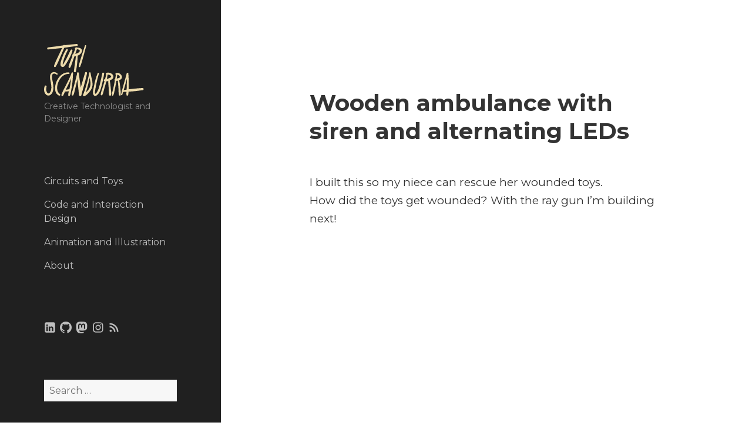

--- FILE ---
content_type: text/css
request_url: https://turiscandurra.com/wp-content/themes/turi15/style.css?ver=20251202
body_size: 2161
content:
/*
 Theme Name:   Turi15
 Description:  Twenty Fifteen Child Theme with Modern Video Portfolio
 Author:	   Turi
 Template:	 twentyfifteen
 Version:	  1.2.0
 License:	  GNU General Public License v2 or later
 License URI:  http://www.gnu.org/licenses/gpl-2.0.html
 Text Domain:  turi15
*/

/* Colors */
body {
	background: #fff;
}

/* Layout */
.site-main-home {
	padding:0;
}

.site-main-home .page {
	margin: 0 !important;
}

.main-navigation ul, .main-navigation li {
	border-top: none;
	border-bottom: none;
}

.hentry {
	box-shadow: none !important;
}

.hentry.has-post-thumbnail {
	padding-top: inherit;
}

.entry-footer {
	padding: 0 10%;
	background-color: unset;
}

.nowrap{
	white-space:nowrap;
}

.entry-content, .entry-summary, .page-content, .comment-content {
	-moz-hyphens: none;
	hyphens: none;
	word-wrap: normal;
}

/* Fonts */
body {
	font-family: "Montserrat", sans-serif;
}

h1 {
	font-family: "Montserrat", sans-serif;
	font-style: normal;
	font-weight: 700;
}

pre {
	font-family: "Source Sans Pro", monospace;
}

.form-allowed-tags code {
	font-family: "Source Sans Pro", monospace;
}

textarea,
blockquote small {
	font-family: "Source Sans Pro", serif;
}

::-webkit-input-placeholder {
	font-family: "Montserrat", sans-serif;
}

:-moz-placeholder {
	font-family: "Montserrat", sans-serif;
}

::-moz-placeholder {
	font-family: "Montserrat", sans-serif;
}

:-ms-input-placeholder {
	font-family: "Montserrat", sans-serif;
}

button,
input[type="button"],
input[type="reset"],
input[type="submit"] {
	font-family: "Montserrat", sans-serif;
}

body, button, input, select, textarea {
	font-family: "Montserrat", sans-serif;
}

.pill {
	font-size: 1.2rem;
	font-weight: 700;
	line-height: 1.5;
	padding: .5em .7em;
	text-transform: uppercase;
	vertical-align: baseline;
	cursor: pointer;
	font-family: "Montserrat", sans-serif;
	background-color: #aaa;
	text-decoration: none;
	border-bottom: none !important;
	border-radius: 20px;
	color: #fff;
}

.nav-menu .menu-item{
	font-family: "Montserrat", sans-serif;
}

/* Video Portfolio Enhancement Styles */

/* Video container improvements */
.wp-block-video {
    position: relative;
    overflow: hidden;
}

/* Video states */
video {
    transition: opacity 0.3s ease, transform 0.3s ease;
    will-change: opacity, transform;
}

video.loading {
    opacity: 0.7;
}

video.playing {
    opacity: 1;
    transform: scale(1.02);
}

video.error {
    opacity: 0.5;
    filter: grayscale(100%);
}

/* Loading indicator */
.wp-block-video video.loading::after {
    content: '';
    position: absolute;
    top: 50%;
    left: 50%;
    width: 20px;
    height: 20px;
    margin: -10px 0 0 -10px;
    border: 2px solid rgba(255, 255, 255, 0.3);
    border-top: 2px solid rgba(255, 255, 255, 0.8);
    border-radius: 50%;
    animation: video-spin 1s linear infinite;
    z-index: 1;
}

@keyframes video-spin {
    0% { transform: rotate(0deg); }
    100% { transform: rotate(360deg); }
}

/* Smooth hover effects for better UX */
.wp-block-video:hover video {
    transform: scale(1.05);
}

.wp-block-video:hover video.playing {
    transform: scale(1.07);
}

/* Reduce motion for users who prefer it */
@media (prefers-reduced-motion: reduce) {
    video,
    .wp-block-video:hover video,
    .wp-block-video:hover video.playing {
        transition: none;
        transform: none;
    }
    
    .wp-block-video video.loading::after {
        animation: none;
    }
}

/* Performance optimizations */
video {
    /* Enable hardware acceleration */
    transform: translateZ(0);
    backface-visibility: hidden;
    perspective: 1000px;
}

/* Better focus states for accessibility */
video:focus {
    outline: 2px solid #0073aa;
    outline-offset: 2px;
}

.post-password-form label {
	font-family: "Montserrat", sans-serif;
}

.main-navigation .menu-item-description {
	font-family: "Montserrat", sans-serif;
}

.post-navigation .meta-nav,
.post-navigation .post-title {
	font-family: "Source Sans Pro", serif;
}
.pagination {
	font-family: "Montserrat", sans-serif;
}

.image-navigation,
.comment-navigation {
	font-family: "Montserrat", sans-serif;
}
.site .skip-link {
	font: bold 14px/normal "Montserrat", sans-serif;
}
.site-title {
	font-family: "Montserrat", sans-serif;
	text-align:center;
}

.site-description {
	display:block;
	font-family: "Montserrat", sans-serif;
	text-align:center;
	margin: 7px auto;
}
.widget-title,
.widget_calendar caption,
.widget_rss .rss-date,
.widget_rss cite {
	font-family: "Montserrat", sans-serif;
}
.author-heading,
.entry-footer {
	font-family: "Montserrat", sans-serif;
}

.page-title {
	font-family: "Source Sans Pro", serif;
}

.page-links {
	font-family: "Montserrat", sans-serif;
}

.entry-caption {
	font-family: "Montserrat", sans-serif;
}
.comments-title,
.comment-reply-title {
	font-family: "Source Sans Pro", serif;
}
.comment-metadata,
.pingback .edit-link {
	font-family: "Montserrat", sans-serif;
}
.comment-list .reply a,
.comment-form label,
.comment-notes,
.comment-awaiting-moderation,
.logged-in-as,
.form-allowed-tags,
.no-comments {
	font-family: "Montserrat", sans-serif;
}
.wp-caption-text {
	font-family: "Montserrat", sans-serif;
}
.gallery-caption {
	font-family: "Montserrat", sans-serif;
}
.widecolumn label,
.widecolumn .mu_register label {
	font-family: "Montserrat", sans-serif;
}

.archived {
	font-size: .6em;
	color: rgba(51, 51, 51, 0.5);
	border-left: 4px solid #909090;
	border-left: 4px solid rgba(51, 51, 51, 0.5);
}

.archived small{
	color: rgba(51, 51, 51, 0.5);
}

@media screen and (min-width: 77.5em) {
	.site-description {
		font-size: 14px;
		font-size: 1.4rem;
		text-align: left;
	}
}

/* Sidebar */
.site-logo{
	display: block;
	margin: 15px auto;
	max-width: 75%;
	max-height: 8em;
}

/* Sidebar Background Color */
body:before,
.site-header {
	background-color: #202020;
}

/* Sidebar Link Color */
.secondary-toggle:before {
	color: #bebebe;
}

.site-title a,
.site-description {
	color: #bebebe;
}

/* Sidebar Text Color */
.site-title a:hover,
.site-title a:focus {
	color: rgba( 190, 190, 190, 0.7);
}

/* Sidebar Border Color */
.secondary-toggle {
	border-color: #bebebe; /* Fallback for IE7 and IE8 */
	border-color: rgba( 190, 190, 190, 0.1);
}

/* Sidebar Border Focus Color */
.secondary-toggle:hover,
.secondary-toggle:focus {
	border-color: #bebebe; /* Fallback for IE7 and IE8 */
	border-color: rgba( 190, 190, 190, 0.3);
}

.site-title a {
	outline-color: #bebebe; /* Fallback for IE7 and IE8 */
	outline-color: rgba( 190, 190, 190, 0.3);
}

.social-navigation li {
	width: 12%;
}

.social-navigation a:before {
	font-size: 20px;
}

.social-navigation a[href*="social.vivaldi.net"]:before {
	content: "\f518";
}

@media screen and (min-width: 59.6875em) {

	/* Sidebar Background Color */
	.widget button,
	.widget input[type="button"],
	.widget input[type="reset"],
	.widget input[type="submit"],
	.widget_calendar tbody a,
	.widget_calendar tbody a:hover,
	.widget_calendar tbody a:focus {
		color: #202020;
	}

	/* Sidebar Link Color */
	.secondary a,
	.dropdown-toggle:after,
	.widget-title,
	.widget blockquote cite,
	.widget blockquote small {
		color: #bebebe;
	}

	.widget button,
	.widget input[type="button"],
	.widget input[type="reset"],
	.widget input[type="submit"],
	.widget_calendar tbody a {
		background-color: #bebebe;
	}

	.textwidget a {
		border-color: #bebebe;
	}

	/* Sidebar Text Color */
	.secondary a:hover,
	.secondary a:focus,
	.main-navigation .menu-item-description,
	.widget,
	.widget blockquote,
	.widget .wp-caption-text,
	.widget .gallery-caption {
		color: rgba( 190, 190, 190, 0.7);
	}

	.widget button:hover,
	.widget button:focus,
	.widget input[type="button"]:hover,
	.widget input[type="button"]:focus,
	.widget input[type="reset"]:hover,
	.widget input[type="reset"]:focus,
	.widget input[type="submit"]:hover,
	.widget input[type="submit"]:focus,
	.widget_calendar tbody a:hover,
	.widget_calendar tbody a:focus {
		background-color: rgba( 190, 190, 190, 0.7);
	}

	.widget blockquote {
		border-color: rgba( 190, 190, 190, 0.7);
	}

	/* Sidebar Border Color */
	.main-navigation ul,
	.main-navigation li,
	.widget input,
	.widget textarea,
	.widget table,
	.widget th,
	.widget td,
	.widget pre,
	.widget li,
	.widget_categories .children,
	.widget_nav_menu .sub-menu,
	.widget_pages .children,
	.widget abbr[title] {
		border-color: rgba( 190, 190, 190, 0.1);
	}

	.dropdown-toggle:hover,
	.dropdown-toggle:focus,
	.widget hr {
		background-color: rgba( 190, 190, 190, 0.1);
	}

	.widget input:focus,
	.widget textarea:focus {
		border-color: rgba( 190, 190, 190, 0.3);
	}

	.sidebar a:focus,
	.dropdown-toggle:focus {
		outline-color: rgba( 190, 190, 190, 0.3);
	}
	.site-logo{
	margin: 0;
	}
}

/* Round images */
.round-image {
	border-radius: 50%;
}

/* Round corners for videos */
.round-corners video {
	border-radius: 10px;
}

/* Videos */
.home video {
    height: auto !important;
}

.wp-block-video [poster] {
  -o-object-fit: fill;
  object-fit: fill;
  height: auto;
}

/* Dead Simple Grid (c) 2015 Vladimir Agafonkin */

.row .row { margin:  0 -1.5em; }
.col	  { padding: 0  1.5em; }

.row:before, .row:after {
	content: "";
	display: table;
}
.row:after { clear: both; }

@media only screen { .col {
	float: left;
	width: 100%;
	box-sizing: border-box;
}}

.entry-content { max-width: 90em; }

@media only screen and (min-width:480px){
.col_1_of_2 {
	width: 50%;
}
.col_1_of_3 {
	width: 33.3333%;
}
.col_1_of_4 {
	width: 25%;
}
}
/* Twentyfifteen tweaks */
.entry-content a.image,
.entry-summary a.image,
.page-content a.image,
.comment-content a.image,
.pingback .comment-body > a.image {
	border-bottom: none;
}

.wp-block-column h2.has-medium-font-size {
  margin-top: 0;
}


--- FILE ---
content_type: image/svg+xml
request_url: https://www.turiscandurra.com/wp-content/uploads/turi-logo.svg
body_size: 3170
content:
<?xml version="1.0" encoding="utf-8"?>
<svg version="1.1" id="Layer_1" xmlns="http://www.w3.org/2000/svg" xmlns:xlink="http://www.w3.org/1999/xlink" x="0px" y="0px"
	 viewBox="0 0 336.35 176.71" style="enable-background:new 0 0 336.35 176.71;" xml:space="preserve">
<style type="text/css">
	.st0{fill:#EDDBAB;}
</style>
<g>
	<g>
		<path class="st0" d="M13.88,18.56c32.58-3.05,65.34-6.73,97.65-11.93c3.75-0.6,2.87-6.8-0.9-6.62
			c-32.4,1.55-64.56,7.83-96.75,11.53C9.47,12.04,9.34,18.98,13.88,18.56L13.88,18.56z"/>
	</g>
</g>
<g>
	<g>
		<path class="st0" d="M65.26,4.52C59.64,16.15,54.07,27.8,48.58,39.5c-5.3,11.28-11.46,22.61-15,34.6c-1.03,3.5,3.89,5.4,5.76,2.43
			c6.68-10.58,11.11-22.73,16.1-34.16C60.5,30.78,65.47,19.16,70.4,7.53C71.86,4.09,66.95,1,65.26,4.52L65.26,4.52z"/>
	</g>
</g>
<g>
	<g>
		<path class="st0" d="M74.92,18.14C68.25,28.4,63.14,39.51,59.48,51.18c-1.98,6.32-8.79,22.83,1.12,26.16
			c4.05,1.36,7.45-1.27,9.78-4.35c3.72-4.88,6.81-10.41,9.86-15.72c6.23-10.84,12.7-22.5,15.55-34.76c0.79-3.38-3.93-5.61-5.73-2.42
			c-4.44,7.88-7.76,16.37-11.81,24.45c-2.17,4.33-4.46,8.6-6.88,12.8c-1.21,2.1-2.44,4.18-3.71,6.25c-0.93,1.51-1.99,4.2-3.4,5.29
			c-1.92,1.47-1.45,0.12-1.24-1.93c0.24-2.32,0.97-4.71,1.52-6.98c1.06-4.33,2.32-8.62,3.78-12.84c3.11-9.01,7.11-17.68,11.64-26.06
			C81.76,17.77,76.97,15,74.92,18.14L74.92,18.14z"/>
	</g>
</g>
<g>
	<g>
		<path class="st0" d="M107.51,12.33c-4.72,10.28-8.84,20.82-12.92,31.37c-4.16,10.74-9.26,21.83-11.86,33.06
			c-0.79,3.44,4.26,5.98,5.96,2.51c4.95-10.09,8.02-21.36,11.8-31.93c3.94-11,7.97-21.98,11.49-33.12
			C112.81,11.62,108.68,9.78,107.51,12.33L107.51,12.33z"/>
	</g>
</g>
<g>
	<g>
		<path class="st0" d="M106.82,17.55c3.68,0.08,8.64,0.32,11.86,2.35c4.53,2.84,0.36,7.07-2.54,9.2
			c-5.34,3.93-12.16,4.67-18.51,5.72c-4.11,0.68-2.79,6.65,0.93,6.9c10.47,0.69,24.07-3.92,28.49-14.3
			c5.56-13.05-10.87-16.43-20.24-15.48C103.28,12.28,103.13,17.47,106.82,17.55L106.82,17.55z"/>
	</g>
</g>
<g>
	<g>
		<path class="st0" d="M108.07,37.62c-2.42,18.2-5.13,36.37-7.46,54.58c-0.49,3.83,5.94,4.67,6.75,0.91
			c3.89-18.08,5.78-37,6.14-55.49C113.57,34.01,108.51,34.27,108.07,37.62L108.07,37.62z"/>
	</g>
</g>
<g>
	<g>
		<path class="st0" d="M137.97,5.33c-3.75,11.51-7.49,23.02-11.03,34.6c-3.51,11.51-7.68,23.08-9.75,34.95
			c-0.44,2.54,3.37,4.73,4.56,1.92c4.68-11.02,7.5-22.82,10.78-34.32c3.41-11.95,6.61-23.95,9.79-35.96
			C143.08,3.71,138.87,2.58,137.97,5.33L137.97,5.33z"/>
	</g>
</g>
<g>
	<g>
		<path class="st0" d="M83.85,96.18c-20.14-2.07-35.4,14.61-42.28,31.86c-5.61,14.06-8.5,38.58,8.48,46.32
			c3.65,1.66,6.55-3.11,3.17-5.42c-12.53-8.55-10.04-26.97-5.34-39.16c5.81-15.07,18.63-29.36,35.97-28.66
			C87.07,101.24,86.94,96.5,83.85,96.18L83.85,96.18z"/>
	</g>
</g>
<g>
	<g>
		<path class="st0" d="M93.02,98.01C88.1,111,82.11,123.47,75.75,135.8c-2.8,5.44-5.64,10.86-8.34,16.35
			c-3.14,6.39-6.91,13.07-8.71,19.99c-0.87,3.33,3.78,5.34,5.56,2.35c3.8-6.38,6.28-13.76,9.48-20.48c2.73-5.72,5.54-11.4,8.31-17.1
			c5.95-12.24,11.22-24.72,15.54-37.64C98.57,96.34,94.08,95.2,93.02,98.01L93.02,98.01z"/>
	</g>
</g>
<g>
	<g>
		<path class="st0" d="M92.87,98.64c-0.99,12.71-2.11,25.45-4.26,38.03c-0.94,5.53-2.01,11.04-3.19,16.53
			c-1.38,6.41-4.04,13.41-3.89,19.98c0.07,2.78,4.12,4.21,5.5,1.49c3.07-6.06,3.72-13.78,5.01-20.43
			c1.09-5.63,2.09-11.28,2.87-16.97c1.75-12.82,2.45-25.71,2.83-38.63C97.83,95.48,93.11,95.56,92.87,98.64L92.87,98.64z"/>
	</g>
</g>
<g>
	<g>
		<path class="st0" d="M69.58,160.51c5.74,0.52,11.68,0,17.26-1.42c4.04-1.03,2.27-6.81-1.69-6.14c-5.19,0.87-10.35,1.64-15.57,2.32
			C66.27,155.7,66.15,160.2,69.58,160.51L69.58,160.51z"/>
	</g>
</g>
<g>
	<g>
		<path class="st0" d="M112.17,98.03c-3.07,12.43-6.18,24.85-9.48,37.22c-1.54,5.77-3.14,11.53-4.75,17.28
			c-1.7,6.07-4.77,12.78-4.75,19.11c0.01,2.9,3.9,3.88,5.38,1.46c3.15-5.14,3.99-12.19,5.49-18c1.57-6.06,3.07-12.13,4.52-18.22
			c2.96-12.48,5.59-25.03,8.04-37.62C117.18,96.37,112.89,95.11,112.17,98.03L112.17,98.03z"/>
	</g>
</g>
<g>
	<g>
		<path class="st0" d="M111.49,98.64c-0.33,24.52,4.96,48.96,6.16,73.44c0.22,4.55,7.12,5.93,8.25,1.12
			c5.84-24.9,14.53-49.1,19.17-74.28c0.79-4.29-5.39-6.14-6.62-1.83c-7.04,24.56-14.8,48.99-20.64,73.87
			c2.75,0.37,5.5,0.74,8.25,1.12c-1.2-24.56-6.04-49.01-8.76-73.44C116.89,95.02,111.54,94.81,111.49,98.64L111.49,98.64z"/>
	</g>
</g>
<g>
	<g>
		<path class="st0" d="M152.43,100.65c-2.72,12.05-5.81,24.01-9.11,35.91c-1.66,5.97-3.4,11.93-5.24,17.85
			c-1.79,5.76-4.59,11.73-5.49,17.69c-0.42,2.75,3.21,4.81,4.79,2.02c2.82-4.96,4.07-11.08,5.69-16.53
			c1.85-6.21,3.58-12.46,5.22-18.73c3.21-12.25,5.96-24.61,8.38-37.04C157.21,99.07,153.06,97.87,152.43,100.65L152.43,100.65z"/>
	</g>
</g>
<g>
	<g>
		<path class="st0" d="M152.25,97.35c-2.1,5.65,0.89,13.44,2.08,19.07c1.53,7.29,2.99,14.8,2.12,22.28
			c-1.53,13.29-12.36,24.15-23.28,30.77c1.88,1.45,3.77,2.9,5.65,4.34c0.3-0.83,0.58-1.67,0.83-2.52c0.96-3.07-3.55-6.06-5.69-3.31
			c-0.74,0.95-1.46,1.89-2.17,2.86c-1.91,2.62,1.3,6.84,4.34,5.65c6.53-2.55,11.92-8.1,16.31-13.41c4.23-5.12,8.12-10.61,9.9-17.09
			c4.56-16.6-3.67-31.77-5.25-48.01C156.82,95.22,153.24,94.68,152.25,97.35L152.25,97.35z"/>
	</g>
</g>
<g>
	<g>
		<path class="st0" d="M181.24,98.18c-6.48,15.01-10.06,30.79-13.14,46.79c-1.37,7.13-4.09,15.22-2.78,22.52
			c1.02,5.7,5.43,10.79,11.25,7.09c12.08-7.67,15.44-24.66,18.81-37.38c3.2-12.08,5.67-24.04,7.36-36.43
			c0.53-3.93-5.26-5.81-6.14-1.69c-2,9.34-3.76,18.73-6.08,27.99c-2.83,11.3-4.81,23.83-10.88,33.94c-0.81,1.35-4.15,7.16-6.05,7.24
			c-3.12,0.13-1.5-8.77-1.31-10.01c1.01-6.61,2.22-13.21,3.43-19.78c2.4-13.09,5.75-25.83,9.53-38.59
			C185.91,97.55,182.24,95.86,181.24,98.18L181.24,98.18z"/>
	</g>
</g>
<g>
	<g>
		<path class="st0" d="M210.28,101.07c-2.6,11.91-5.61,23.66-9.16,35.32c-1.67,5.48-3.42,10.93-5.11,16.41
			c-1.77,5.71-4.63,12.05-4.61,18.06c0.01,2.83,3.85,3.85,5.29,1.43c3.08-5.18,3.97-11.99,5.63-17.76c1.59-5.5,3.22-10.99,4.79-16.5
			c3.33-11.73,6.09-23.62,7.86-35.68C215.42,99.35,210.97,97.95,210.28,101.07L210.28,101.07z"/>
	</g>
</g>
<g>
	<g>
		<path class="st0" d="M211.12,103.44c3.48-0.12,6.79-0.27,10.07,1.2c3.56,1.6,7.85,5.44,3.39,8.56
			c-6.41,4.48-13.31,4.45-20.53,6.24c-3.26,0.81-3.35,5.92,0,6.68c6.12,1.39,12.85-0.64,18.45-3.16
			c4.64-2.08,10.83-5.19,11.61-10.82c1.6-11.5-14.83-17.81-23.75-14.39C207.51,98.86,207.64,103.56,211.12,103.44L211.12,103.44z"/>
	</g>
</g>
<g>
	<g>
		<path class="st0" d="M216.93,123.97c-0.49,8.05,0.58,16.21,1.22,24.24c0.63,7.95-0.27,16.57,1.44,24.33c0.69,3.12,5.97,3.32,6.5,0
			c1.28-7.9-0.18-16.79-1.06-24.75c-0.9-8.13-1.5-16.48-3.19-24.48C221.23,120.43,217.1,121.29,216.93,123.97L216.93,123.97z"/>
	</g>
</g>
<g>
	<g>
		<path class="st0" d="M243.33,100.1c-2.16,12.27-4.27,24.55-6.77,36.75c-1.16,5.66-2.4,11.3-3.72,16.93
			c-1.39,5.93-4.1,12.55-4.02,18.64c0.03,2.44,3.45,3.49,4.68,1.27c2.97-5.33,3.63-12.43,4.94-18.37c1.3-5.93,2.52-11.87,3.65-17.83
			c2.31-12.2,4.17-24.46,5.62-36.79C248.01,98.21,243.77,97.62,243.33,100.1L243.33,100.1z"/>
	</g>
</g>
<g>
	<g>
		<path class="st0" d="M244.48,104.09c2.71-0.68,5.18,0.01,7.4,1.65c2.04,1.51,5.52,5.23,3.26,7.74c-1.6,1.78-5.72,2.47-7.93,2.98
			c-2.69,0.63-5.35,0.68-7.78,2.08c-2.47,1.42-1.69,4.83,0.75,5.71c4.86,1.74,11.52-0.91,15.99-2.97c4.24-1.95,7.36-5.42,6.78-10.32
			c-1.06-9.08-12.31-16.31-20.69-12.17C239.22,100.28,241.37,104.87,244.48,104.09L244.48,104.09z"/>
	</g>
</g>
<g>
	<g>
		<path class="st0" d="M248.86,121.38c0.4,8.62,1.6,17.21,2.21,25.82c0.58,8.21-0.2,17.35,1.88,25.31c0.67,2.57,5.14,2.92,5.57,0
			c1.22-8.34-0.52-17.63-1.38-26.01c-0.88-8.6-1.86-17.31-3.84-25.72C252.73,118.32,248.74,118.81,248.86,121.38L248.86,121.38z"/>
	</g>
</g>
<g>
	<g>
		<path class="st0" d="M264.12,171.77c7.51-23.48,13.43-47.46,20.41-71.09c-1.88-0.25-3.75-0.51-5.63-0.76
			c0.62,12.29,0.83,24.6,0.53,36.9c-0.14,5.89-0.39,11.79-0.71,17.67c-0.32,5.97-1.38,12.22-0.48,18.15c0.45,2.99,4.85,2.52,5.6,0
			c1.7-5.71,1.34-12.23,1.58-18.15c0.24-5.89,0.38-11.78,0.42-17.67c0.08-12.32-0.35-24.62-1.2-36.9c-0.21-3.07-4.83-4.07-5.63-0.76
			c-5.75,23.97-13.79,47.38-19,71.48C259.41,173.32,263.28,174.4,264.12,171.77L264.12,171.77z"/>
	</g>
</g>
<g>
	<g>
		<path class="st0" d="M264.89,162.24c22.94-0.45,46.06-2.97,68.81-6.16c4.13-0.58,3.17-7.55-0.99-7.3
			c-22.9,1.39-46.03,3.8-68.57,7.9C260.98,157.27,261.75,162.3,264.89,162.24L264.89,162.24z"/>
	</g>
</g>
<g>
	<g>
		<path class="st0" d="M45.29,99.85c-5.83-5.18-14.44-7.25-20.68-1.34c-7.36,6.97-4,19.61-2.49,28.29
			c1.89,10.89,4.64,22.83-0.16,33.39c-1.03,2.26-2.44,5.14-4.75,6.37c-3.39,1.81-6.36-0.95-7.86-3.78
			c-2.96-5.59-2.67-12.52-0.95-18.41c1-3.4-4.41-5.89-5.88-2.48c-3.9,9.09-3.81,21.87,4.02,29.08c8.42,7.75,17.91,1.03,21.85-7.56
			c4.65-10.12,3.48-21.46,1.53-32.08c-1.26-6.85-3.14-13.71-3.38-20.71c-0.13-3.6,0.28-7.39,3.62-9.48
			c3.94-2.47,8.5-0.56,11.71,2.14C44.23,105.25,47.64,101.94,45.29,99.85L45.29,99.85z"/>
	</g>
</g>
</svg>


--- FILE ---
content_type: application/x-javascript
request_url: https://turiscandurra.com/wp-content/themes/turi15/video-autoplay.js?ver=1.2.0
body_size: 1177
content:
/**
 * Modern Video Autoplay Implementation using Intersection Observer
 * Optimized for portfolio sites with muted videos
 */

class VideoPortfolioManager {
    constructor() {
        this.videos = []
        this.currentVideo = null
        this.loadedVideos = new Set()
        this.playingVideos = new Set()
        
        this.init()
    }

    init() {
        // Wait for DOM to be ready
        if (document.readyState === 'loading') {
            document.addEventListener('DOMContentLoaded', () => this.setup())
        } else {
            this.setup()
        }
    }

    setup() {
        this.videos = Array.from(document.querySelectorAll('video'))
        
        if (this.videos.length === 0) return

        // Set up all videos with proper attributes
        this.videos.forEach(video => {
            video.muted = true
            video.playsInline = true
            video.preload = 'none'
            
            // Add loading state handling
            video.addEventListener('loadstart', () => {
                video.classList.add('loading')
            })
            
            video.addEventListener('canplay', () => {
                video.classList.remove('loading')
                this.loadedVideos.add(video)
            })

            video.addEventListener('error', (e) => {
                console.warn('Video failed to load:', video.dataset.source || video.src, e)
                video.classList.add('error')
            })
        })

        this.setupIntersectionObserver()
        this.preloadFirstVideo()
    }

    setupIntersectionObserver() {
        // Observer for loading videos when they're about to come into view
        const loadObserver = new IntersectionObserver((entries) => {
            entries.forEach(entry => {
                if (entry.isIntersecting) {
                    this.loadVideo(entry.target)
                }
            })
        }, {
            rootMargin: '50px 0px', // Start loading 50px before video enters viewport
            threshold: 0.1
        })

        // Observer for playing videos when they're prominently visible
        const playObserver = new IntersectionObserver((entries) => {
            entries.forEach(entry => {
                const video = entry.target
                
                if (entry.isIntersecting && entry.intersectionRatio > 0.5) {
                    // Video is more than 50% visible
                    this.playVideo(video)
                } else if (this.playingVideos.has(video)) {
                    // Video is no longer prominently visible
                    this.pauseVideo(video)
                }
            })
        }, {
            threshold: [0.3, 0.5, 0.7], // Multiple thresholds for smooth transitions
            rootMargin: '-10px 0px' // Slight negative margin for better UX
        })

        // Observe all videos
        this.videos.forEach(video => {
            loadObserver.observe(video)
            playObserver.observe(video)
        })
    }

    loadVideo(video) {
        if (this.loadedVideos.has(video) || !video.dataset.source) return

        video.src = video.dataset.source
        video.load()
        delete video.dataset.source
    }

    async playVideo(video) {
        if (this.playingVideos.has(video) || !this.loadedVideos.has(video)) return

        // Pause all other videos first
        this.pauseAllVideos()

        try {
            await video.play()
            this.playingVideos.add(video)
            this.currentVideo = video
            video.classList.add('playing')
            
            // Dispatch custom event for analytics/tracking
            video.dispatchEvent(new CustomEvent('videoStarted', {
                detail: { videoIndex: this.videos.indexOf(video) }
            }))
        } catch (error) {
            console.warn('Video autoplay failed:', error)
            // Fallback: try again on user interaction
            this.setupUserInteractionFallback(video)
        }
    }

    pauseVideo(video) {
        if (!this.playingVideos.has(video)) return

        video.pause()
        this.playingVideos.delete(video)
        video.classList.remove('playing')
    }

    pauseAllVideos() {
        this.playingVideos.forEach(video => {
            video.pause()
            video.classList.remove('playing')
        })
        this.playingVideos.clear()
    }

    preloadFirstVideo() {
        // Immediately load and play the first video for better UX
        if (this.videos.length > 0) {
            const firstVideo = this.videos[0]
            this.loadVideo(firstVideo)
            
            // Play when ready
            firstVideo.addEventListener('canplay', () => {
                this.playVideo(firstVideo)
            }, { once: true })
        }
    }

    setupUserInteractionFallback(video) {
        // If autoplay fails, try again on first user interaction
        const playOnInteraction = () => {
            this.playVideo(video)
            document.removeEventListener('click', playOnInteraction)
            document.removeEventListener('touchstart', playOnInteraction)
        }

        document.addEventListener('click', playOnInteraction, { once: true })
        document.addEventListener('touchstart', playOnInteraction, { once: true })
    }

    // Public API methods
    getCurrentVideo() {
        return this.currentVideo
    }

    getPlayingVideos() {
        return Array.from(this.playingVideos)
    }

    // Method to manually trigger video at specific index (useful for navigation)
    playVideoAtIndex(index) {
        if (index >= 0 && index < this.videos.length) {
            const video = this.videos[index]
            video.scrollIntoView({ behavior: 'smooth', block: 'center' })
            this.loadVideo(video)
            setTimeout(() => this.playVideo(video), 100)
        }
    }
}

// Initialize when script loads
const videoManager = new VideoPortfolioManager()

// Expose to global scope for debugging/external control
window.videoPortfolioManager = videoManager